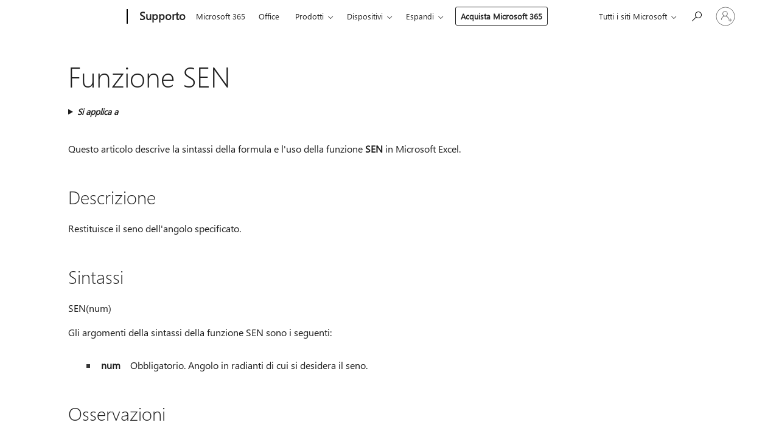

--- FILE ---
content_type: text/html; charset=utf-8
request_url: https://login.microsoftonline.com/common/oauth2/v2.0/authorize?client_id=ee272b19-4411-433f-8f28-5c13cb6fd407&redirect_uri=https%3A%2F%2Fsupport.microsoft.com%2Fsignin-oidc&response_type=code%20id_token&scope=openid%20profile%20offline_access&response_mode=form_post&nonce=639046027933591517.Njg4NGVmNzgtOGNjNy00ZjA5LWI3YjgtYjlkMjA3ZWRmN2NkOGJiMjhjZTYtNzk0Yi00NzE4LWE4Y2YtODcxMTRlYzExMzM0&prompt=none&nopa=2&state=CfDJ8MF9taR5d3RHoynoKQkxN0Ac41FKla0HP4sek51PoFi7En4RXESeBMRLoe0oWciQamPvKsicU7MSj0h8ZlWF5K-UI-riGl2kuyCM1W87p8oZAHYlKxBk-HQh2wVCOw2BnEyEjsrFzI4Pf3hDe8C0pAiQ4hKxiwdkAzuKF0xkwpq8DoPq8CBAhLi__68FirwYSUSlMJricpSN-gFpA_DrquN_DUuTyRdrpzeH4AaMpPxfc1AevHUxESnNBZPcGaJAUA8YSeYyvWS9AKptNInSFvjUCqaZ28z1osRoR0bdnXXhl36VpHiQv6QJh1ucaeqOTaG_Xz-ci7-a4QieCsE-T0dFccgZkLZ7bjuPdxGCGX70&x-client-SKU=ID_NET6_0&x-client-ver=8.12.1.0&sso_reload=true
body_size: 9655
content:


<!-- Copyright (C) Microsoft Corporation. All rights reserved. -->
<!DOCTYPE html>
<html>
<head>
    <title>Redirecting</title>
    <meta http-equiv="Content-Type" content="text/html; charset=UTF-8">
    <meta http-equiv="X-UA-Compatible" content="IE=edge">
    <meta name="viewport" content="width=device-width, initial-scale=1.0, maximum-scale=2.0, user-scalable=yes">
    <meta http-equiv="Pragma" content="no-cache">
    <meta http-equiv="Expires" content="-1">
    <meta name="PageID" content="FetchSessions" />
    <meta name="SiteID" content="" />
    <meta name="ReqLC" content="1033" />
    <meta name="LocLC" content="en-US" />

    
<meta name="robots" content="none" />

<script type="text/javascript" nonce='fJj0bJuIgh36Pk8P_IAQwA'>//<![CDATA[
$Config={"urlGetCredentialType":"https://login.microsoftonline.com/common/GetCredentialType?mkt=en-US","urlGoToAADError":"https://login.live.com/oauth20_authorize.srf?client_id=ee272b19-4411-433f-8f28-5c13cb6fd407\u0026scope=openid+profile+offline_access\u0026redirect_uri=https%3a%2f%2fsupport.microsoft.com%2fsignin-oidc\u0026response_type=code+id_token\u0026state=[base64]\u0026response_mode=form_post\u0026nonce=639046027933591517.Njg4NGVmNzgtOGNjNy00ZjA5LWI3YjgtYjlkMjA3ZWRmN2NkOGJiMjhjZTYtNzk0Yi00NzE4LWE4Y2YtODcxMTRlYzExMzM0\u0026prompt=none\u0026x-client-SKU=ID_NET6_0\u0026x-client-Ver=8.12.1.0\u0026uaid=665c7505588a4bf185d4957c973fc4e7\u0026msproxy=1\u0026issuer=mso\u0026tenant=common\u0026ui_locales=en-US\u0026epctrc=%2f2laj9FyJK2E7qisTFLMfSEvJFUVwl9KfLMRGKPbAXc%3d5%3a1%3aCANARY%3aVE5dSK8Tqx4YvfbFV2oZ%2bRQc8Sap23OJXPM%2bRmoXw6o%3d\u0026epct=[base64]\u0026jshs=0\u0026nopa=2","urlAppError":"https://support.microsoft.com/signin-oidc","oAppRedirectErrorPostParams":{"error":"interaction_required","error_description":"Session information is not sufficient for single-sign-on.","state":"[base64]"},"iMaxStackForKnockoutAsyncComponents":10000,"fShowButtons":true,"urlCdn":"https://aadcdn.msftauth.net/shared/1.0/","urlDefaultFavicon":"https://aadcdn.msftauth.net/shared/1.0/content/images/favicon_a_eupayfgghqiai7k9sol6lg2.ico","urlPost":"/common/login","iPawnIcon":0,"sPOST_Username":"","fEnableNumberMatching":true,"sFT":"[base64]","sFTName":"flowToken","sCtx":"[base64]","fEnableOneDSClientTelemetry":true,"dynamicTenantBranding":null,"staticTenantBranding":null,"oAppCobranding":{},"iBackgroundImage":4,"arrSessions":[],"urlMsaStaticMeControl":"https://login.live.com/Me.htm?v=3","fApplicationInsightsEnabled":false,"iApplicationInsightsEnabledPercentage":0,"urlSetDebugMode":"https://login.microsoftonline.com/common/debugmode","fEnableCssAnimation":true,"fDisableAnimationIfAnimationEndUnsupported":true,"fSsoFeasible":true,"fAllowGrayOutLightBox":true,"fProvideV2SsoImprovements":true,"fUseMsaSessionState":true,"fIsRemoteNGCSupported":true,"urlLogin":"https://login.microsoftonline.com/common/reprocess?ctx=[base64]","urlDssoStatus":"https://login.microsoftonline.com/common/instrumentation/dssostatus","iSessionPullType":3,"fUseSameSite":true,"iAllowedIdentities":2,"isGlobalTenant":true,"uiflavor":1001,"fShouldPlatformKeyBeSuppressed":true,"fLoadStringCustomizationPromises":true,"fUseAlternateTextForSwitchToCredPickerLink":true,"fOfflineAccountVisible":false,"fEnableUserStateFix":true,"fShowAccessPassPeek":true,"fUpdateSessionPollingLogic":true,"fEnableShowPickerCredObservable":true,"fFetchSessionsSkipDsso":true,"fIsCiamUserFlowUxNewLogicEnabled":true,"fUseNonMicrosoftDefaultBrandingForCiam":true,"sCompanyDisplayName":"Microsoft Services","fRemoveCustomCss":true,"fFixUICrashForApiRequestHandler":true,"fShowUpdatedKoreanPrivacyFooter":true,"fUsePostCssHotfix":true,"fFixUserFlowBranding":true,"fEnablePasskeyNullFix":true,"fEnableRefreshCookiesFix":true,"fEnableWebNativeBridgeInterstitialUx":true,"fEnableWindowParentingFix":true,"fEnableNativeBridgeErrors":true,"urlAcmaServerPath":"https://login.microsoftonline.com","sTenantId":"common","sMkt":"en-US","fIsDesktop":true,"fUpdateConfigInit":true,"fLogDisallowedCssProperties":true,"fDisallowExternalFonts":true,"scid":1013,"hpgact":1800,"hpgid":7,"apiCanary":"[base64]","canary":"/2laj9FyJK2E7qisTFLMfSEvJFUVwl9KfLMRGKPbAXc=5:1:CANARY:VE5dSK8Tqx4YvfbFV2oZ+RQc8Sap23OJXPM+RmoXw6o=","sCanaryTokenName":"canary","fSkipRenderingNewCanaryToken":false,"fEnableNewCsrfProtection":true,"correlationId":"665c7505-588a-4bf1-85d4-957c973fc4e7","sessionId":"afa5ac05-503f-4942-baf0-9fa404d70700","sRingId":"R4","locale":{"mkt":"en-US","lcid":1033},"slMaxRetry":2,"slReportFailure":true,"strings":{"desktopsso":{"authenticatingmessage":"Trying to sign you in"}},"enums":{"ClientMetricsModes":{"None":0,"SubmitOnPost":1,"SubmitOnRedirect":2,"InstrumentPlt":4}},"urls":{"instr":{"pageload":"https://login.microsoftonline.com/common/instrumentation/reportpageload","dssostatus":"https://login.microsoftonline.com/common/instrumentation/dssostatus"}},"browser":{"ltr":1,"Chrome":1,"_Mac":1,"_M131":1,"_D0":1,"Full":1,"RE_WebKit":1,"b":{"name":"Chrome","major":131,"minor":0},"os":{"name":"OSX","version":"10.15.7"},"V":"131.0"},"watson":{"url":"/common/handlers/watson","bundle":"https://aadcdn.msftauth.net/ests/2.1/content/cdnbundles/watson.min_q5ptmu8aniymd4ftuqdkda2.js","sbundle":"https://aadcdn.msftauth.net/ests/2.1/content/cdnbundles/watsonsupportwithjquery.3.5.min_dc940oomzau4rsu8qesnvg2.js","fbundle":"https://aadcdn.msftauth.net/ests/2.1/content/cdnbundles/frameworksupport.min_oadrnc13magb009k4d20lg2.js","resetErrorPeriod":5,"maxCorsErrors":-1,"maxInjectErrors":5,"maxErrors":10,"maxTotalErrors":3,"expSrcs":["https://login.microsoftonline.com","https://aadcdn.msauth.net/","https://aadcdn.msftauth.net/",".login.microsoftonline.com"],"envErrorRedirect":true,"envErrorUrl":"/common/handlers/enverror"},"loader":{"cdnRoots":["https://aadcdn.msauth.net/","https://aadcdn.msftauth.net/"],"logByThrowing":true},"serverDetails":{"slc":"ProdSlices","dc":"SCUS","ri":"SN3XXXX","ver":{"v":[2,1,23228,7]},"rt":"2026-01-21T14:33:14","et":43},"clientEvents":{"enabled":true,"telemetryEnabled":true,"useOneDSEventApi":true,"flush":60000,"autoPost":true,"autoPostDelay":1000,"minEvents":1,"maxEvents":1,"pltDelay":500,"appInsightsConfig":{"instrumentationKey":"69adc3c768bd4dc08c19416121249fcc-66f1668a-797b-4249-95e3-6c6651768c28-7293","webAnalyticsConfiguration":{"autoCapture":{"jsError":true}}},"defaultEventName":"IDUX_ESTSClientTelemetryEvent_WebWatson","serviceID":3,"endpointUrl":""},"fApplyAsciiRegexOnInput":true,"country":"US","fBreakBrandingSigninString":true,"bsso":{"states":{"START":"start","INPROGRESS":"in-progress","END":"end","END_SSO":"end-sso","END_USERS":"end-users"},"nonce":"AwABEgEAAAADAOz_BQD0_7ySNfTf1NhJt8YmsXyUpvwyr7ohKODWMp9Mpyp8WhscrvhtQS5p_4z-2DGayY0ej2pbYwHje2m6zDtCVwkxN4wgAA","overallTimeoutMs":4000,"telemetry":{"type":"ChromeSsoTelemetry","nonce":"AwABDwEAAAADAOz_BQD0_w7S5m6QBRoTw7jFjvi3KSnDJgb5y6T2THjfh-7m0OUClwVQ46hjOLq4WSCFfDKjhoS4t_Af-xj4fYxImp_VtICIjtS9CR_lHfKFyhaiT25sIAA","reportStates":[]},"redirectEndStates":["end"],"cookieNames":{"aadSso":"AADSSO","winSso":"ESTSSSO","ssoTiles":"ESTSSSOTILES","ssoPulled":"SSOCOOKIEPULLED","userList":"ESTSUSERLIST"},"type":"chrome","reason":"Pull suppressed because it was already attempted and the current URL was reloaded."},"urlNoCookies":"https://login.microsoftonline.com/cookiesdisabled","fTrimChromeBssoUrl":true,"inlineMode":5,"fShowCopyDebugDetailsLink":true,"fTenantBrandingCdnAddEventHandlers":true,"fAddTryCatchForIFrameRedirects":true};
//]]></script> 
<script type="text/javascript" nonce='fJj0bJuIgh36Pk8P_IAQwA'>//<![CDATA[
!function(){var e=window,r=e.$Debug=e.$Debug||{},t=e.$Config||{};if(!r.appendLog){var n=[],o=0;r.appendLog=function(e){var r=t.maxDebugLog||25,i=(new Date).toUTCString()+":"+e;n.push(o+":"+i),n.length>r&&n.shift(),o++},r.getLogs=function(){return n}}}(),function(){function e(e,r){function t(i){var a=e[i];if(i<n-1){return void(o.r[a]?t(i+1):o.when(a,function(){t(i+1)}))}r(a)}var n=e.length;t(0)}function r(e,r,i){function a(){var e=!!s.method,o=e?s.method:i[0],a=s.extraArgs||[],u=n.$WebWatson;try{
var c=t(i,!e);if(a&&a.length>0){for(var d=a.length,l=0;l<d;l++){c.push(a[l])}}o.apply(r,c)}catch(e){return void(u&&u.submitFromException&&u.submitFromException(e))}}var s=o.r&&o.r[e];return r=r||this,s&&(s.skipTimeout?a():n.setTimeout(a,0)),s}function t(e,r){return Array.prototype.slice.call(e,r?1:0)}var n=window;n.$Do||(n.$Do={"q":[],"r":[],"removeItems":[],"lock":0,"o":[]});var o=n.$Do;o.when=function(t,n){function i(e){r(e,a,s)||o.q.push({"id":e,"c":a,"a":s})}var a=0,s=[],u=1;"function"==typeof n||(a=n,
u=2);for(var c=u;c<arguments.length;c++){s.push(arguments[c])}t instanceof Array?e(t,i):i(t)},o.register=function(e,t,n){if(!o.r[e]){o.o.push(e);var i={};if(t&&(i.method=t),n&&(i.skipTimeout=n),arguments&&arguments.length>3){i.extraArgs=[];for(var a=3;a<arguments.length;a++){i.extraArgs.push(arguments[a])}}o.r[e]=i,o.lock++;try{for(var s=0;s<o.q.length;s++){var u=o.q[s];u.id==e&&r(e,u.c,u.a)&&o.removeItems.push(u)}}catch(e){throw e}finally{if(0===--o.lock){for(var c=0;c<o.removeItems.length;c++){
for(var d=o.removeItems[c],l=0;l<o.q.length;l++){if(o.q[l]===d){o.q.splice(l,1);break}}}o.removeItems=[]}}}},o.unregister=function(e){o.r[e]&&delete o.r[e]}}(),function(e,r){function t(){if(!a){if(!r.body){return void setTimeout(t)}a=!0,e.$Do.register("doc.ready",0,!0)}}function n(){if(!s){if(!r.body){return void setTimeout(n)}t(),s=!0,e.$Do.register("doc.load",0,!0),i()}}function o(e){(r.addEventListener||"load"===e.type||"complete"===r.readyState)&&t()}function i(){
r.addEventListener?(r.removeEventListener("DOMContentLoaded",o,!1),e.removeEventListener("load",n,!1)):r.attachEvent&&(r.detachEvent("onreadystatechange",o),e.detachEvent("onload",n))}var a=!1,s=!1;if("complete"===r.readyState){return void setTimeout(n)}!function(){r.addEventListener?(r.addEventListener("DOMContentLoaded",o,!1),e.addEventListener("load",n,!1)):r.attachEvent&&(r.attachEvent("onreadystatechange",o),e.attachEvent("onload",n))}()}(window,document),function(){function e(){
return f.$Config||f.ServerData||{}}function r(e,r){var t=f.$Debug;t&&t.appendLog&&(r&&(e+=" '"+(r.src||r.href||"")+"'",e+=", id:"+(r.id||""),e+=", async:"+(r.async||""),e+=", defer:"+(r.defer||"")),t.appendLog(e))}function t(){var e=f.$B;if(void 0===d){if(e){d=e.IE}else{var r=f.navigator.userAgent;d=-1!==r.indexOf("MSIE ")||-1!==r.indexOf("Trident/")}}return d}function n(){var e=f.$B;if(void 0===l){if(e){l=e.RE_Edge}else{var r=f.navigator.userAgent;l=-1!==r.indexOf("Edge")}}return l}function o(e){
var r=e.indexOf("?"),t=r>-1?r:e.length,n=e.lastIndexOf(".",t);return e.substring(n,n+v.length).toLowerCase()===v}function i(){var r=e();return(r.loader||{}).slReportFailure||r.slReportFailure||!1}function a(){return(e().loader||{}).redirectToErrorPageOnLoadFailure||!1}function s(){return(e().loader||{}).logByThrowing||!1}function u(e){if(!t()&&!n()){return!1}var r=e.src||e.href||"";if(!r){return!0}if(o(r)){var i,a,s;try{i=e.sheet,a=i&&i.cssRules,s=!1}catch(e){s=!0}if(i&&!a&&s){return!0}
if(i&&a&&0===a.length){return!0}}return!1}function c(){function t(e){g.getElementsByTagName("head")[0].appendChild(e)}function n(e,r,t,n){var u=null;return u=o(e)?i(e):"script"===n.toLowerCase()?a(e):s(e,n),r&&(u.id=r),"function"==typeof u.setAttribute&&(u.setAttribute("crossorigin","anonymous"),t&&"string"==typeof t&&u.setAttribute("integrity",t)),u}function i(e){var r=g.createElement("link");return r.rel="stylesheet",r.type="text/css",r.href=e,r}function a(e){
var r=g.createElement("script"),t=g.querySelector("script[nonce]");if(r.type="text/javascript",r.src=e,r.defer=!1,r.async=!1,t){var n=t.nonce||t.getAttribute("nonce");r.setAttribute("nonce",n)}return r}function s(e,r){var t=g.createElement(r);return t.src=e,t}function d(e,r){if(e&&e.length>0&&r){for(var t=0;t<e.length;t++){if(-1!==r.indexOf(e[t])){return!0}}}return!1}function l(r){if(e().fTenantBrandingCdnAddEventHandlers){var t=d(E,r)?E:b;if(!(t&&t.length>1)){return r}for(var n=0;n<t.length;n++){
if(-1!==r.indexOf(t[n])){var o=t[n+1<t.length?n+1:0],i=r.substring(t[n].length);return"https://"!==t[n].substring(0,"https://".length)&&(o="https://"+o,i=i.substring("https://".length)),o+i}}return r}if(!(b&&b.length>1)){return r}for(var a=0;a<b.length;a++){if(0===r.indexOf(b[a])){return b[a+1<b.length?a+1:0]+r.substring(b[a].length)}}return r}function f(e,t,n,o){if(r("[$Loader]: "+(L.failMessage||"Failed"),o),w[e].retry<y){return w[e].retry++,h(e,t,n),void c._ReportFailure(w[e].retry,w[e].srcPath)}n&&n()}
function v(e,t,n,o){if(u(o)){return f(e,t,n,o)}r("[$Loader]: "+(L.successMessage||"Loaded"),o),h(e+1,t,n);var i=w[e].onSuccess;"function"==typeof i&&i(w[e].srcPath)}function h(e,o,i){if(e<w.length){var a=w[e];if(!a||!a.srcPath){return void h(e+1,o,i)}a.retry>0&&(a.srcPath=l(a.srcPath),a.origId||(a.origId=a.id),a.id=a.origId+"_Retry_"+a.retry);var s=n(a.srcPath,a.id,a.integrity,a.tagName);s.onload=function(){v(e,o,i,s)},s.onerror=function(){f(e,o,i,s)},s.onreadystatechange=function(){
"loaded"===s.readyState?setTimeout(function(){v(e,o,i,s)},500):"complete"===s.readyState&&v(e,o,i,s)},t(s),r("[$Loader]: Loading '"+(a.srcPath||"")+"', id:"+(a.id||""))}else{o&&o()}}var p=e(),y=p.slMaxRetry||2,m=p.loader||{},b=m.cdnRoots||[],E=m.tenantBrandingCdnRoots||[],L=this,w=[];L.retryOnError=!0,L.successMessage="Loaded",L.failMessage="Error",L.Add=function(e,r,t,n,o,i){e&&w.push({"srcPath":e,"id":r,"retry":n||0,"integrity":t,"tagName":o||"script","onSuccess":i})},L.AddForReload=function(e,r){
var t=e.src||e.href||"";L.Add(t,"AddForReload",e.integrity,1,e.tagName,r)},L.AddIf=function(e,r,t){e&&L.Add(r,t)},L.Load=function(e,r){h(0,e,r)}}var d,l,f=window,g=f.document,v=".css";c.On=function(e,r,t){if(!e){throw"The target element must be provided and cannot be null."}r?c.OnError(e,t):c.OnSuccess(e,t)},c.OnSuccess=function(e,t){if(!e){throw"The target element must be provided and cannot be null."}if(u(e)){return c.OnError(e,t)}var n=e.src||e.href||"",o=i(),s=a();r("[$Loader]: Loaded",e);var d=new c
;d.failMessage="Reload Failed",d.successMessage="Reload Success",d.Load(null,function(){if(o){throw"Unexpected state. ResourceLoader.Load() failed despite initial load success. ['"+n+"']"}s&&(document.location.href="/error.aspx?err=504")})},c.OnError=function(e,t){var n=e.src||e.href||"",o=i(),s=a();if(!e){throw"The target element must be provided and cannot be null."}r("[$Loader]: Failed",e);var u=new c;u.failMessage="Reload Failed",u.successMessage="Reload Success",u.AddForReload(e,t),
u.Load(null,function(){if(o){throw"Failed to load external resource ['"+n+"']"}s&&(document.location.href="/error.aspx?err=504")}),c._ReportFailure(0,n)},c._ReportFailure=function(e,r){if(s()&&!t()){throw"[Retry "+e+"] Failed to load external resource ['"+r+"'], reloading from fallback CDN endpoint"}},f.$Loader=c}(),function(){function e(){if(!E){var e=new h.$Loader;e.AddIf(!h.jQuery,y.sbundle,"WebWatson_DemandSupport"),y.sbundle=null,delete y.sbundle,e.AddIf(!h.$Api,y.fbundle,"WebWatson_DemandFramework"),
y.fbundle=null,delete y.fbundle,e.Add(y.bundle,"WebWatson_DemandLoaded"),e.Load(r,t),E=!0}}function r(){if(h.$WebWatson){if(h.$WebWatson.isProxy){return void t()}m.when("$WebWatson.full",function(){for(;b.length>0;){var e=b.shift();e&&h.$WebWatson[e.cmdName].apply(h.$WebWatson,e.args)}})}}function t(){if(!h.$WebWatson||h.$WebWatson.isProxy){if(!L&&JSON){try{var e=new XMLHttpRequest;e.open("POST",y.url),e.setRequestHeader("Accept","application/json"),
e.setRequestHeader("Content-Type","application/json; charset=UTF-8"),e.setRequestHeader("canary",p.apiCanary),e.setRequestHeader("client-request-id",p.correlationId),e.setRequestHeader("hpgid",p.hpgid||0),e.setRequestHeader("hpgact",p.hpgact||0);for(var r=-1,t=0;t<b.length;t++){if("submit"===b[t].cmdName){r=t;break}}var o=b[r]?b[r].args||[]:[],i={"sr":y.sr,"ec":"Failed to load external resource [Core Watson files]","wec":55,"idx":1,"pn":p.pgid||"","sc":p.scid||0,"hpg":p.hpgid||0,
"msg":"Failed to load external resource [Core Watson files]","url":o[1]||"","ln":0,"ad":0,"an":!1,"cs":"","sd":p.serverDetails,"ls":null,"diag":v(y)};e.send(JSON.stringify(i))}catch(e){}L=!0}y.loadErrorUrl&&window.location.assign(y.loadErrorUrl)}n()}function n(){b=[],h.$WebWatson=null}function o(r){return function(){var t=arguments;b.push({"cmdName":r,"args":t}),e()}}function i(){var e=["foundException","resetException","submit"],r=this;r.isProxy=!0;for(var t=e.length,n=0;n<t;n++){var i=e[n];i&&(r[i]=o(i))}
}function a(e,r,t,n,o,i,a){var s=h.event;return i||(i=l(o||s,a?a+2:2)),h.$Debug&&h.$Debug.appendLog&&h.$Debug.appendLog("[WebWatson]:"+(e||"")+" in "+(r||"")+" @ "+(t||"??")),$.submit(e,r,t,n,o||s,i,a)}function s(e,r){return{"signature":e,"args":r,"toString":function(){return this.signature}}}function u(e){for(var r=[],t=e.split("\n"),n=0;n<t.length;n++){r.push(s(t[n],[]))}return r}function c(e){for(var r=[],t=e.split("\n"),n=0;n<t.length;n++){var o=s(t[n],[]);t[n+1]&&(o.signature+="@"+t[n+1],n++),r.push(o)
}return r}function d(e){if(!e){return null}try{if(e.stack){return u(e.stack)}if(e.error){if(e.error.stack){return u(e.error.stack)}}else if(window.opera&&e.message){return c(e.message)}}catch(e){}return null}function l(e,r){var t=[];try{for(var n=arguments.callee;r>0;){n=n?n.caller:n,r--}for(var o=0;n&&o<w;){var i="InvalidMethod()";try{i=n.toString()}catch(e){}var a=[],u=n.args||n.arguments;if(u){for(var c=0;c<u.length;c++){a[c]=u[c]}}t.push(s(i,a)),n=n.caller,o++}}catch(e){t.push(s(e.toString(),[]))}
var l=d(e);return l&&(t.push(s("--- Error Event Stack -----------------",[])),t=t.concat(l)),t}function f(e){if(e){try{var r=/function (.{1,})\(/,t=r.exec(e.constructor.toString());return t&&t.length>1?t[1]:""}catch(e){}}return""}function g(e){if(e){try{if("string"!=typeof e&&JSON&&JSON.stringify){var r=f(e),t=JSON.stringify(e);return t&&"{}"!==t||(e.error&&(e=e.error,r=f(e)),(t=JSON.stringify(e))&&"{}"!==t||(t=e.toString())),r+":"+t}}catch(e){}}return""+(e||"")}function v(e){var r=[];try{
if(jQuery?(r.push("jQuery v:"+jQuery().jquery),jQuery.easing?r.push("jQuery.easing:"+JSON.stringify(jQuery.easing)):r.push("jQuery.easing is not defined")):r.push("jQuery is not defined"),e&&e.expectedVersion&&r.push("Expected jQuery v:"+e.expectedVersion),m){var t,n="";for(t=0;t<m.o.length;t++){n+=m.o[t]+";"}for(r.push("$Do.o["+n+"]"),n="",t=0;t<m.q.length;t++){n+=m.q[t].id+";"}r.push("$Do.q["+n+"]")}if(h.$Debug&&h.$Debug.getLogs){var o=h.$Debug.getLogs();o&&o.length>0&&(r=r.concat(o))}if(b){
for(var i=0;i<b.length;i++){var a=b[i];if(a&&"submit"===a.cmdName){try{if(JSON&&JSON.stringify){var s=JSON.stringify(a);s&&r.push(s)}}catch(e){r.push(g(e))}}}}}catch(e){r.push(g(e))}return r}var h=window,p=h.$Config||{},y=p.watson,m=h.$Do;if(!h.$WebWatson&&y){var b=[],E=!1,L=!1,w=10,$=h.$WebWatson=new i;$.CB={},$._orgErrorHandler=h.onerror,h.onerror=a,$.errorHooked=!0,m.when("jQuery.version",function(e){y.expectedVersion=e}),m.register("$WebWatson")}}(),function(){function e(e,r){
for(var t=r.split("."),n=t.length,o=0;o<n&&null!==e&&void 0!==e;){e=e[t[o++]]}return e}function r(r){var t=null;return null===u&&(u=e(i,"Constants")),null!==u&&r&&(t=e(u,r)),null===t||void 0===t?"":t.toString()}function t(t){var n=null;return null===a&&(a=e(i,"$Config.strings")),null!==a&&t&&(n=e(a,t.toLowerCase())),null!==n&&void 0!==n||(n=r(t)),null===n||void 0===n?"":n.toString()}function n(e,r){var n=null;return e&&r&&r[e]&&(n=t("errors."+r[e])),n||(n=t("errors."+e)),n||(n=t("errors."+c)),n||(n=t(c)),n}
function o(t){var n=null;return null===s&&(s=e(i,"$Config.urls")),null!==s&&t&&(n=e(s,t.toLowerCase())),null!==n&&void 0!==n||(n=r(t)),null===n||void 0===n?"":n.toString()}var i=window,a=null,s=null,u=null,c="GENERIC_ERROR";i.GetString=t,i.GetErrorString=n,i.GetUrl=o}(),function(){var e=window,r=e.$Config||{};e.$B=r.browser||{}}(),function(){function e(e,r,t){e&&e.addEventListener?e.addEventListener(r,t):e&&e.attachEvent&&e.attachEvent("on"+r,t)}function r(r,t){e(document.getElementById(r),"click",t)}
function t(r,t){var n=document.getElementsByName(r);n&&n.length>0&&e(n[0],"click",t)}var n=window;n.AddListener=e,n.ClickEventListenerById=r,n.ClickEventListenerByName=t}();
//]]></script> 
<script type="text/javascript" nonce='fJj0bJuIgh36Pk8P_IAQwA'>//<![CDATA[
!function(t,e){!function(){var n=e.getElementsByTagName("head")[0];n&&n.addEventListener&&(n.addEventListener("error",function(e){null!==e.target&&"cdn"===e.target.getAttribute("data-loader")&&t.$Loader.OnError(e.target)},!0),n.addEventListener("load",function(e){null!==e.target&&"cdn"===e.target.getAttribute("data-loader")&&t.$Loader.OnSuccess(e.target)},!0))}()}(window,document);
//]]></script>
    <script type="text/javascript" nonce='fJj0bJuIgh36Pk8P_IAQwA'>
        ServerData = $Config;
    </script>

    <script data-loader="cdn" crossorigin="anonymous" src="https://aadcdn.msftauth.net/shared/1.0/content/js/FetchSessions_Core_Zrgqf3NDZY6QoRSGjvZAAQ2.js" integrity='sha384-ZiCm7FNkvHCzGABuQsNqI+NbQpuukT8O8DH+5NRo+GBSrdhUPzoMJLcFvVj8ky+R' nonce='fJj0bJuIgh36Pk8P_IAQwA'></script>

</head>
<body data-bind="defineGlobals: ServerData" style="display: none">
</body>
</html>